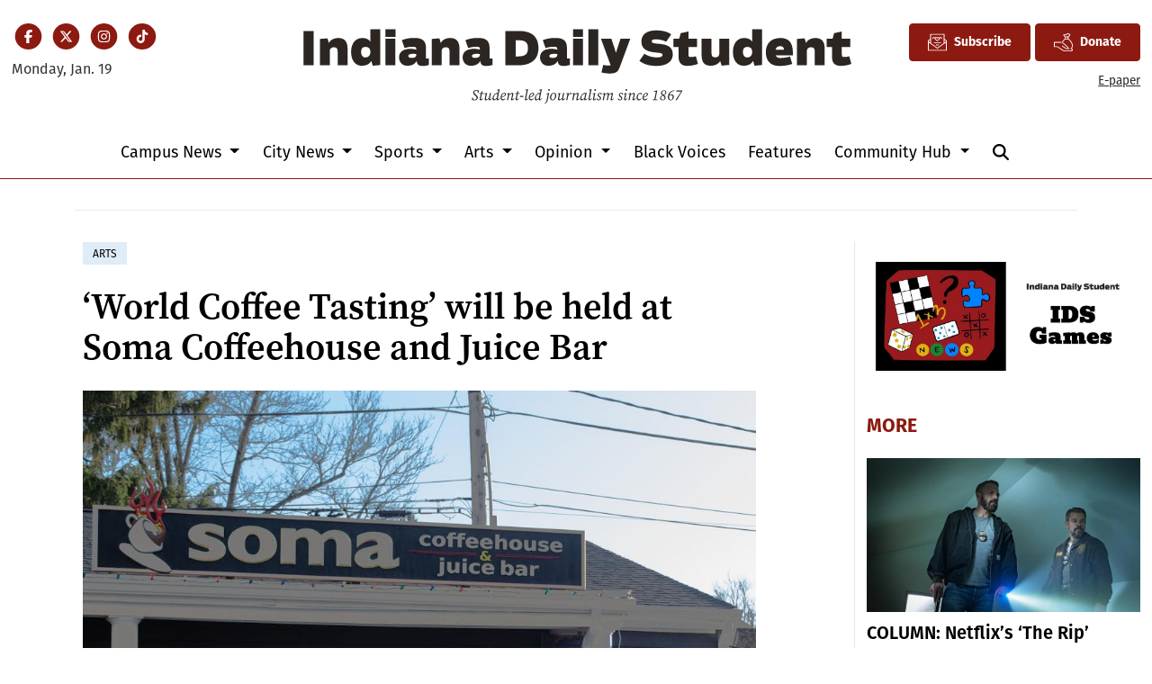

--- FILE ---
content_type: text/html; charset=utf-8
request_url: https://www.google.com/recaptcha/api2/aframe
body_size: 267
content:
<!DOCTYPE HTML><html><head><meta http-equiv="content-type" content="text/html; charset=UTF-8"></head><body><script nonce="4HQdnZ3T2QH2nqxl0tj0EQ">/** Anti-fraud and anti-abuse applications only. See google.com/recaptcha */ try{var clients={'sodar':'https://pagead2.googlesyndication.com/pagead/sodar?'};window.addEventListener("message",function(a){try{if(a.source===window.parent){var b=JSON.parse(a.data);var c=clients[b['id']];if(c){var d=document.createElement('img');d.src=c+b['params']+'&rc='+(localStorage.getItem("rc::a")?sessionStorage.getItem("rc::b"):"");window.document.body.appendChild(d);sessionStorage.setItem("rc::e",parseInt(sessionStorage.getItem("rc::e")||0)+1);localStorage.setItem("rc::h",'1768821364413');}}}catch(b){}});window.parent.postMessage("_grecaptcha_ready", "*");}catch(b){}</script></body></html>